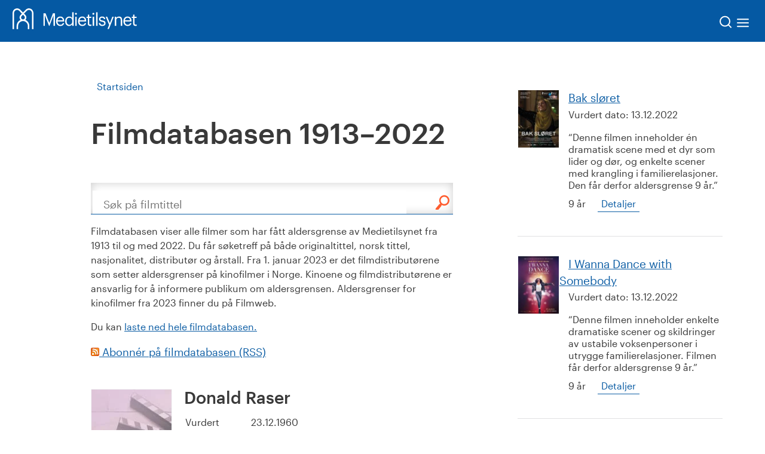

--- FILE ---
content_type: image/svg+xml
request_url: https://www.medietilsynet.no/UI/logo-medietilsynet-hvit.svg
body_size: 2487
content:
        <svg width="208" height="35" viewBox="0 0 208 35" fill="none" xmlns="http://www.w3.org/2000/svg">
            <path d="M27.3498 2.46298e-05C26.353 -0.00256533 25.3656 0.199132 24.4447 0.593441C23.5239 0.98775 22.6879 1.56684 21.9851 2.29719L17.4636 6.96846L12.9421 2.29719C11.881 1.20382 10.5302 0.45969 9.06013 0.158693C7.59006 -0.142303 6.06664 0.0133273 4.6821 0.605945C3.29757 1.19856 2.11397 2.20161 1.28068 3.4885C0.44739 4.7754 0.00175068 6.28846 0 7.83676L0 34.8065H2.49214V7.83676C2.49457 6.79717 2.79486 5.78159 3.35515 4.91805C3.91543 4.05451 4.71064 3.38167 5.64051 2.98435C6.57039 2.58703 7.59331 2.48302 8.58032 2.68543C9.56732 2.88784 10.4742 3.38761 11.1867 4.12173L15.6923 8.793L13.4448 11.1149C12.3901 12.2086 11.7962 13.6883 11.7922 15.2321C11.7882 16.7759 12.3745 18.2588 13.4235 19.3583C11.4722 20.1875 9.80286 21.5961 8.6268 23.406C7.45074 25.2158 6.82084 27.3454 6.81683 29.5252V34.7982H9.30897V29.5334C9.34757 27.3257 10.2235 25.222 11.7484 23.6748C13.2732 22.1276 15.3251 21.2608 17.4623 21.2608C19.5995 21.2608 21.6514 22.1276 23.1762 23.6748C24.7011 25.222 25.577 27.3257 25.6156 29.5334V34.8065H28.1078V29.5334C28.1037 27.3529 27.4731 25.2227 26.296 23.4127C25.1189 21.6028 23.4483 20.1946 21.4957 19.3665C22.5385 18.2661 23.1187 16.7848 23.1102 15.2449C23.1018 13.7049 22.5053 12.2306 21.4505 11.1424L19.2137 8.793L23.7485 4.12173C24.4607 3.38573 25.3681 2.88431 26.356 2.68082C27.3439 2.47733 28.3681 2.5809 29.299 2.97844C30.23 3.37598 31.026 4.04966 31.5866 4.91437C32.1471 5.77909 32.447 6.79604 32.4484 7.83676V34.8065H34.9406V7.83676C34.9377 5.75827 34.1369 3.76583 32.7138 2.29662C31.2907 0.827424 29.3616 0.00147812 27.3498 2.46298e-05ZM19.6818 12.9532C20.2765 13.5646 20.6117 14.395 20.6137 15.2618C20.6157 16.1286 20.2843 16.9606 19.6925 17.575C19.1006 18.1893 18.2968 18.5356 17.4579 18.5377C16.6189 18.5397 15.8135 18.1974 15.2188 17.586C14.6254 16.971 14.2921 16.138 14.2921 15.2696C14.2921 14.4012 14.6254 13.5682 15.2188 12.9532L17.4583 10.6368L19.6818 12.9532Z" fill="white" />
            <path d="M51.8047 8.26318H55.2384L61.5073 24.5906L67.5794 8.26318H70.9838V29.2207H68.5156V11.577L61.7919 29.2207H61.0259L54.0734 11.577V29.2207H51.8047V8.26318Z" fill="white" />
            <path d="M72.7988 21.7081V21.4745C72.7988 16.8417 75.6633 13.6185 79.7487 13.6185C83.1823 13.6185 86.4165 15.7591 86.4165 21.2382V22.0378H75.2458C75.3601 25.5275 76.9772 27.462 80.012 27.462C82.31 27.462 83.6451 26.5827 83.9563 24.7938H86.3102C85.7995 27.8714 83.3313 29.4843 79.9854 29.4843C75.7777 29.4843 72.7988 26.4343 72.7988 21.7081ZM84.0042 20.0594C83.7808 16.9104 82.1849 15.6629 79.7487 15.6629C77.3124 15.6629 75.7219 17.35 75.3229 20.0759L84.0042 20.0594Z" fill="white" />
            <path d="M88.0371 21.8648V21.6285C88.0371 16.938 90.8724 13.6269 94.9524 13.6269C97.4206 13.6269 98.9419 14.8579 99.8037 16.3527V6.56226H102.16V29.2206H99.8037V26.5827C98.9526 28.0776 96.878 29.4844 94.7263 29.4844C90.8431 29.4844 88.0371 26.6542 88.0371 21.8648ZM99.8941 21.6587V21.4334C99.8941 17.5068 98.0802 15.663 95.1864 15.663C92.2341 15.663 90.4761 17.8035 90.4761 21.524V21.7604C90.4761 25.6293 92.4895 27.4758 94.9976 27.4758C97.7371 27.462 99.8914 25.5853 99.8914 21.6587H99.8941Z" fill="white" />
            <path d="M104.543 9.0847C104.542 8.76557 104.634 8.45345 104.805 8.18784C104.976 7.92223 105.22 7.71507 105.505 7.59256C105.79 7.47006 106.104 7.43773 106.407 7.49965C106.71 7.56158 106.989 7.71498 107.207 7.94045C107.426 8.16592 107.575 8.45331 107.635 8.76627C107.696 9.07923 107.665 9.40368 107.547 9.69857C107.429 9.99346 107.229 10.2455 106.972 10.4229C106.715 10.6002 106.413 10.6949 106.104 10.6949C105.692 10.6913 105.297 10.5206 105.005 10.2195C104.713 9.91838 104.547 9.5109 104.543 9.0847ZM104.969 13.8906H107.325V29.2206H104.969V13.8906Z" fill="white" />
            <path d="M109.594 21.7081V21.4745C109.594 16.8417 112.458 13.6185 116.544 13.6185C119.977 13.6185 123.211 15.7591 123.211 21.2382V22.0378H112.041C112.155 25.5275 113.772 27.462 116.807 27.462C119.105 27.462 120.44 26.5827 120.751 24.7938H123.105C122.586 27.8714 120.118 29.4843 116.762 29.4843C112.573 29.4843 109.594 26.4343 109.594 21.7081ZM120.799 20.0594C120.573 16.8939 118.985 15.6327 116.544 15.6327C114.102 15.6327 112.506 17.35 112.118 20.0759L120.799 20.0594Z" fill="white" />
            <path d="M125.876 25.3792V15.9378H123.748V13.8906H125.876V10.4037H128.232V13.8906H131.69V15.9378H128.232V25.1457C128.232 26.6405 128.884 27.3741 130.076 27.3741C130.696 27.3874 131.312 27.2773 131.892 27.0499V29.1025C131.245 29.3356 130.561 29.4445 129.876 29.424C127.182 29.424 125.876 27.7835 125.876 25.3792Z" fill="white" />
            <path d="M133.621 9.0847C133.621 8.76557 133.712 8.45345 133.883 8.18784C134.054 7.92223 134.298 7.71507 134.583 7.59256C134.868 7.47006 135.182 7.43773 135.485 7.49965C135.788 7.56158 136.067 7.71498 136.285 7.94045C136.504 8.16592 136.653 8.45331 136.713 8.76627C136.774 9.07923 136.743 9.40368 136.625 9.69857C136.507 9.99346 136.307 10.2455 136.05 10.4229C135.793 10.6002 135.491 10.6949 135.182 10.6949C134.77 10.6913 134.375 10.5206 134.083 10.2195C133.791 9.91838 133.625 9.5109 133.621 9.0847ZM134.049 13.8906H136.403V29.2206H134.049V13.8906Z" fill="white" />
            <path d="M139.834 6.56226H142.228V29.2206H139.834V6.56226Z" fill="white" />
            <path d="M144.375 24.4999H146.673C146.843 26.3189 147.779 27.462 150.163 27.462C152.402 27.462 153.397 26.6706 153.397 25.0275C153.397 23.3843 152.232 22.8897 149.939 22.45C146.077 21.7081 144.771 20.609 144.771 17.9354C144.771 15.0914 147.466 13.6268 149.793 13.6268C152.453 13.6268 154.758 14.7397 155.155 18.0535H152.886C152.546 16.3829 151.636 15.6492 149.764 15.6492C148.061 15.6492 146.955 16.5285 146.955 17.8475C146.955 19.2214 147.694 19.7709 150.413 20.2793C153.477 20.8673 155.631 21.5707 155.631 24.8241C155.631 27.6076 153.788 29.4954 150.184 29.4954C146.644 29.4844 144.516 27.6379 144.375 24.4999Z" fill="white" />
            <path d="M161.623 27.6377L155.807 13.8987H158.331L162.871 24.8899L166.985 13.8987H169.395L161.198 34.5622H158.804L161.623 27.6377Z" fill="white" />
            <path d="M171.041 13.8906H173.395V16.3224C174.076 14.8881 175.722 13.6268 178.161 13.6268C181.225 13.6268 183.382 15.3552 183.382 19.8121V29.2206H181.026V19.6363C181.026 16.9379 179.922 15.7371 177.536 15.7371C175.352 15.7371 173.395 17.1742 173.395 19.9303V29.2206H171.041V13.8906Z" fill="white" />
            <path d="M185.451 21.7081V21.4745C185.451 16.8417 188.318 13.6185 192.404 13.6185C195.835 13.6185 199.069 15.7591 199.069 21.2382V22.0378H187.898C188.01 25.5275 189.627 27.462 192.664 27.462C194.962 27.462 196.295 26.5827 196.606 24.7938H198.947C198.433 27.8714 195.968 29.4843 192.619 29.4843C188.43 29.4843 185.451 26.4343 185.451 21.7081ZM196.659 20.0594C196.43 16.8939 194.843 15.6327 192.404 15.6327C189.965 15.6327 188.374 17.3336 187.978 20.0594H196.659Z" fill="white" />
            <path d="M201.737 25.3792V15.9378H199.609V13.8906H201.737V10.4037H204.091V13.8906H207.549V15.9378H204.091V25.1456C204.091 26.6405 204.743 27.3741 205.934 27.3741C206.554 27.3877 207.171 27.2776 207.751 27.0499V29.1025C207.104 29.3356 206.422 29.4446 205.737 29.424C203.04 29.424 201.737 27.7835 201.737 25.3792Z" fill="white" />
        </svg>